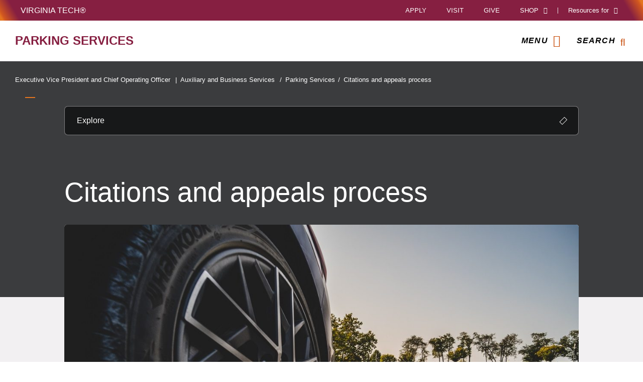

--- FILE ---
content_type: text/html;charset=utf-8
request_url: https://parking.vt.edu/citations.html
body_size: 18644
content:
<!DOCTYPE html>
<html lang="en">

<head>
    
    
    <meta http-equiv="content-type" content="text/html; charset=UTF-8"/>
    <meta name="generator" content="Ensemble: https://ensemble.cms.vt.edu/"/>
    <link rel="shortcut icon" href="//assets.cms.vt.edu/favicon/favicon.ico"/>
    
    
    <meta name="pageType" content="general-page"/>
    <meta name="created" content="2026-01-08T11:28:49Z"/>
    <meta name="pubdate" content="2026-01-08T11:28:44Z"/>
    <meta name="last-modified" content="2026-01-08T11:28:44Z"/>
    
    <meta property="og:url" content="https://parking.vt.edu/content/parking_vt_edu/en/citations.html"/>
    <meta property="og:type" content="article"/>
    <meta property="og:title" content="Citations and appeals process"/>
    <meta name="twitter:url" content="https://parking.vt.edu/content/parking_vt_edu/en/citations.html"/>
    <meta name="twitter:title" content="Citations and appeals process"/>
    <meta property="og:image" content="https://parking.vt.edu/content/parking_vt_edu/en/citations/_jcr_content/image.transform/l-medium/image.jpg"/>
    <meta property="og:image:secure_url" content="https://parking.vt.edu/content/parking_vt_edu/en/citations/_jcr_content/image.transform/l-medium/image.jpg"/>
    <meta name="twitter:card" content="summary_large_image"/>
    <meta name="twitter:image" content="https://parking.vt.edu/content/parking_vt_edu/en/citations/_jcr_content/image.transform/l-medium/image.jpg"/>
    <meta property="thumbnail" content="https://parking.vt.edu/content/parking_vt_edu/en/citations/_jcr_content/image.transform/l-medium/image.jpg"/>
<!--
<PageMap>
 <DataObject type="document">
  <Attribute name="title">Citations and appeals process</Attribute>
  <Attribute name="description"></Attribute>
  <Attribute name="keywords"></Attribute>
  <Attribute name="pageType">general-page</Attribute>
 </DataObject>
 <DataObject type="thumbnail"><Attribute name="src" value="https://parking.vt.edu/content/parking_vt_edu/en/citations/_jcr_content/image.transform/l-medium/image.jpg"></Attribute></DataObject>
</PageMap> 
-->

<meta name="viewport" content="width=device-width, initial-scale=1.0"/>
<meta http-equiv="X-UA-Compatible" content="IE=edge"/>
<meta name="format-detection" content="telephone=no"/>
<meta name="facebook-domain-verification" content="o361an7jijh586jgybynmv8u73lpyr"/>
<script src="https://www.assets.cms.vt.edu/jquery/archives/jquery-3.cms.min.js"></script>

<script src="https://www.assets.cms.vt.edu/js/popper/archives/1.16.1/popper.min.js"></script>

<script src="https://www.assets.cms.vt.edu/bootstrap/archives/4.5.latest/js/bootstrap.min.js"></script>

<script defer src="https://www.assets.cms.vt.edu/font-awesome/archives-pro/5.latest/js/all.min.js"></script>

<!-- bootstrap responsive tabs -->
<script src="https://www.assets.cms.vt.edu/bootstrap/bootstrap-responsive-tabs/js/responsive-tabs.js"></script>


    
<link rel="stylesheet" href="/etc/clientlibs/vtlibs/main.lc-hash-lc.css" type="text/css">
<script src="/etc/clientlibs/vtlibs/main.lc-hash-lc.js"></script>


<link href="/etc/designs/vt-designs/vt-one.css" rel="stylesheet" type="text/css"/>
<link type="text/css" rel="stylesheet" href="/global_assets/templates/one/css/root.min.css"/>



<!-- Google Tag Manager -->

<script>(function(w,d,s,l,i){w[l]=w[l]||[];w[l].push({'gtm.start':
new Date().getTime(),event:'gtm.js'});var f=d.getElementsByTagName(s)[0],
j=d.createElement(s),dl=l!='dataLayer'?'&l='+l:'';j.async=true;j.src=
'//www.googletagmanager.com/gtm.js?id='+i+dl;f.parentNode.insertBefore(j,f);
})(window,document,'script','dataLayer','GTM-MXXHWX8');</script>

<script>(function(w,d,s,l,i){w[l]=w[l]||[];w[l].push({'gtm.start':
      new Date().getTime(),event:'gtm.js'});var f=d.getElementsByTagName(s)[0],
      j=d.createElement(s),dl=l!='dataLayer'?'&l='+l:'';j.async=true;j.src=
      'https://www.googletagmanager.com/gtm.js?id='+i+dl;f.parentNode.insertBefore(j,f);
      })(window,document,'script','dataLayer','GTM-P6F85Q5');</script>
<!-- End Google Tag Manager -->
<title>Citations and appeals process  | Parking Services | Virginia Tech</title>

</head>

<body id="vt_theme_one" class="vt-general norightcol general-page">
    <!-- Google Tag Manager (noscript) -->

<noscript><iframe src="https://www.googletagmanager.com/ns.html?id=GTM-MXXHWX8" height="0" width="0" style="display:none;visibility:hidden"></iframe></noscript>

<noscript><iframe src="https://www.googletagmanager.com/ns.html?id=GTM-P6F85Q5" height="0" width="0" style="display:none;visibility:hidden"></iframe></noscript>
<!-- End Google Tag Manager (noscript) -->
    




<header class="header">
	<nav aria-label="Skip Links">
		<ul class="vt-skip-nav">
			<li class="vt-skip-navItem"><a class="vt-skip-navLink" href="#vt_main">Skip to main content</a></li>
			<li class="vt-skip-navItem"><a class="vt-skip-navLink" href="#vt_search_box" onclick="searchToggle();">Skip to search</a>
			</li>
		</ul>
	</nav>
	<div class="vt-wordMark">
		<a class="vt-wordMark-link" href="https://www.vt.edu"><img alt="" class="vt-wordMark-logo-image" src="https://www.assets.cms.vt.edu/images/whiteVTonTransparent.svg" focusable="false" aria-hidden="true"/><span class="vt-wordMark-text">Virginia Tech&reg;<span class="sr-only">
					home</span></span></a>
	</div>
	<div class="row vt-one-preHeader">
		<div class="vt-universal-access">
			<button onclick="accessToggle()" class="vt-access-toggle" aria-labelledby="vt_universal_access_label">
				<img alt="" src="https://www.assets.cms.vt.edu/images/accessibility_icon_white.svg" class="vt-access-toggle-icon vt-transparent-bg" focusable="false" aria-hidden="true"/>
				<span class="sr-only">Universal Access Toggle</span>
			</button>
			<div role="tooltip" id="vt_universal_access_label" class="vt-universal-access-label">Universal Access</div>
			<div role="dialog" id="vt_access_dialog" aria-labelledby="vt_access_dialog_label" aria-describedby="vt_access_dialog_label" aria-modal="true" class="vt-access-dialog-wrapper" aria-hidden="true">
				<div class="vt-access-dialog">
					<button onclick="accessToggle()" class="vt-access-dialog-close" tabindex="-1" aria-label="Close Universal Access dialog">
						<span class="far fa-times" focusable="false" aria-hidden="true"></span>
						<span class="sr-only">Close Universal Access dialog</span>
					</button>
					<span id="vt_access_dialog_label" class="vt-access-dialog-label">Universal Access Options</span>
					<ul class="vt-access-options" role="group">
						<li class="vt-access-item"><a href="https://www.vt.edu/accessibility/barrier.html" onclick="accessToggle()" class="vt-access-item-link" tabindex="-1"><img src="https://www.assets.cms.vt.edu/images/vt-accessibility_report-barrier.svg" alt="" class="vt-access-item-linkImage vt-transparent-bg" focusable="false" aria-hidden="true"/><span class="vt-access-item-linkText">Report a
									barrier</span></a>
						</li>
						<li class="vt-access-item"><a href="https://www.vt.edu/accessibility.html" onclick="accessToggle()" class="vt-access-item-link" tabindex="-1"><img src="https://www.assets.cms.vt.edu/images/vt-accessibility_accessibility-portal.svg" alt="" class="vt-access-item-linkImage vt-transparent-bg" focusable="false" aria-hidden="true"/><span class="vt-access-item-linkText">Accessibility
									portal</span></a></li>
						<li class="vt-access-item vt-access-slider">
							<button id="vt_ua_pauseallvids" onclick="pauseAllVids();" class="vt-access-item-slider" tabindex="-1" aria-pressed="false">
								<img src="https://www.assets.cms.vt.edu/images/toggle_slider_off-01.svg" alt="" class="vt-access-item-sliderImage vt-transparent-bg vt-toggle-off" focusable="false" aria-hidden="true"/>
								<img src="https://www.assets.cms.vt.edu/images/toggle_slider_on-01.svg" alt="" class="vt-access-item-sliderImage vt-transparent-bg vt-toggle-on d-none" focusable="false" aria-hidden="true"/>
								<span class="vt-access-item-slider-text">Pause all background videos</span>
								<!-- <span class="vt-access-item-slider-text vt-toggle-on d-none">Disable pause all background videos</span> -->
								<!-- <img src="https://www.assets.cms.vt.edu/images/vt-accessibility_pauseVids.svg" alt="" class="vt-access-item-linkImage vt-transparent-bg" focusable="false" aria-hidden="true" />
						<span class="vt-access-item-linkText">Pause all background videos</span> -->
							</button>
						</li>
						<li class="vt-access-item vt-access-slider">
							<button id="vt_ua_underlineLinks" onclick="linkUnderlineToggle();" class="vt-access-item-slider" tabindex="-1" aria-pressed="false">
								<img src="https://www.assets.cms.vt.edu/images/toggle_slider_off-01.svg" alt="" class="vt-access-item-sliderImage vt-transparent-bg vt-toggle-off" focusable="false" aria-hidden="true"/>
								<img src="https://www.assets.cms.vt.edu/images/toggle_slider_on-01.svg" alt="" class="vt-access-item-sliderImage vt-transparent-bg vt-toggle-on d-none" focusable="false" aria-hidden="true"/>
								<span class="vt-access-item-slider-text">Underline all links</span>
								<!-- <span class="vt-access-item-slider-text vt-toggle-on d-none">Disable underline all links</span> -->
								<!-- <img src="https://www.assets.cms.vt.edu/images/vt-accessibility_underline.svg" alt="" class="vt-access-item-linkImage vt-transparent-bg" focusable="false" aria-hidden="true" />
						<span class="vt-access-item-linkText">Turn link underline <span class="vt-underline-on">On</span><span class="vt-underline-off">Off</span></span> -->
							</button>
						</li>

					</ul>
				</div> <!-- end vt-access-dialog -->
			</div> <!-- end vt_access_dialog -->
		</div> <!-- end vt-universal-access -->

		<nav class="vt-actions-header" aria-label="Actions and Audiences">
			<div class="vt-common-wrapper" aria-label="Actions" role="group">
				<ul id="vt_common">
					<li class="vt-common-item"><a class="vt-common-link" href="https://www.vt.edu/apply.html">Apply</a>
					</li>
					<li class="vt-common-item"><a class="vt-common-link" href="https://www.vt.edu/visit.html">Visit</a>
					</li>
					<li class="vt-common-item"><a class="vt-common-link" href="https://give.vt.edu">Give</a></li>

					<li class="vt-common-item">
						<div class="vt-shop-wrapper">
							<button id="vt_header_shop_toggle" class="vt-shop-toggle" aria-haspopup="true" aria-controls="vt_header_shop_options" aria-expanded="false">
								<span class="vt-shop-toggle-text">Shop</span>
								<span class="far fa-chevron-down" aria-hidden="true" focusable="false" role="presentation"></span>
							</button>
							<ul id="vt_header_shop_options" class="vt-shop-options closed" aria-labelledby="vt_header_shop_toggle" aria-hidden="true" role="menu">
								<li class="vt-shop-item" role="presentation"><a role="menuitem" class="vt-shop-item-link" tabindex="-1" href="https://shop.hokiesports.com/va-tech-hokies/hokie-gear/t-91478717+c-2389279856+z-8-2624068228?_s=bm-vt_edu_top_nav&amp;utm_source=vt_edu&amp;utm_medium=referral"><span class="vt-shop-title">Hokie Sports Shop</span><br/><span class="vt-shop-description">Apparel, clothing, gear and
											merchandise</span></a></li>
								<li class="vt-shop-item" role="presentation"><a role="menuitem" class="vt-shop-item-link" tabindex="-1" href="https://www.bkstr.com/virginiatechstore/home?cm_mmc=EduSite-_-PullDown-_-2130"><span class="vt-shop-title">Hokie Shop</span><br/><span class="vt-shop-description">University Bookstore,
											merchandise and gifts</span></a></li>
								<li class="vt-shop-item" role="presentation"><a role="menuitem" class="vt-shop-item-link" tabindex="-1" href="https://hokiegear.com"><span class="vt-shop-title">Hokie Gear</span><br/><span class="vt-shop-description">Everything you need to know about Hokie gear</span></a></li><li class="vt-shop-item" role="presentation"><a role="menuitem" class="vt-shop-item-link" tabindex="-1" href="https://www.vt.edu/plates"><span class="vt-shop-title">Hokie
											License Plates</span><br/><span class="vt-shop-description">Part of every Virginia Tech plate purchase
											funds
											scholarships</span></a></li>
							</ul>
						</div>
					</li>


				</ul>
			</div>
			<div id="vt_header_resources_for" class="vt-resources-for-wrapper" aria-label="Audiences" role="group">
				<button id="vt_header_resources_toggle" class="vt-resources-toggle" aria-haspopup="true" aria-controls="vt_header_resources_options" aria-expanded="false">
					<span class="vt-resources-toggle-text">Resources for</span>
					<span class="far fa-chevron-down" aria-hidden="true" focusable="false" role="presentation"></span>
				</button>
				<ul id="vt_header_resources_options" class="vt-resources-options closed" aria-labelledby="vt_header_resources_toggle" aria-hidden="true" role="menu">
					<li class="vt-resources-item" role="presentation"><a role="menuitem" tabindex="-1" class="vt-resources-item-link" href="https://www.vt.edu/admissions.html">Future Students</a>
					</li>
					<li class="vt-resources-item" role="presentation"><a role="menuitem" tabindex="-1" class="vt-resources-item-link" href="https://www.vt.edu/resources/current-students.html">Current
							Students</a></li>
					<li class="vt-resources-item" role="presentation"><a role="menuitem" tabindex="-1" class="vt-resources-item-link" href="https://www.vt.edu/resources/parents-and-families.html">Parents and Families</a></li>
					<li class="vt-resources-item" role="presentation"><a role="menuitem" tabindex="-1" class="vt-resources-item-link" href="https://www.vt.edu/resources/faculty-and-staff.html">Faculty and Staff</a></li>
					<li class="vt-resources-item" role="presentation"><a role="menuitem" tabindex="-1" class="vt-resources-item-link" href="https://alumni.vt.edu">Alumni</a></li>
					<li class="vt-resources-item" role="presentation"><a role="menuitem" tabindex="-1" class="vt-resources-item-link" href="https://www.vt.edu/link.html">Industry and Partners</a>
					</li>
				</ul>
			</div>
		</nav> <!-- end vt-actions-header -->
	</div> <!-- end vt-one-preHeader -->

	<div class="row vt-one-headerRow">
		<div class="col header-col">
			<div id="vt_logo" class="vt-logo">
				<a href="/" class="vt-logo-link">

					<span class="vt-logo-text">Parking Services</span>

				</a>
			</div>

			<nav class="col" id="vt_nav" aria-label="Site Menu">
				<div class="linkWrapper">
					<button class="vt-nav-toggle" aria-controls="vt_offcanvas_nav" aria-expanded="false" onclick="javascript:navToggle();">
						<span class="vt-nav-toggleLabel">Menu</span>
						<span class="far fa-bars menu-open" aria-hidden="true" focusable="false" role="presentation"></span>
						<span class="far fa-times menu-close d-none" aria-hidden="true" focusable="false" role="presentation"></span>
					</button>
				</div>
				<div id="vt_offcanvas_nav" role="group" aria-label="Main Menu Drawer" aria-hidden="true" tabindex="-1">
					
						<ol id="vt_parent_org" class="vt-parent-org" aria-label="Parent Organization and Current Site">
							
								<li class="vt-parentOrgContainer">
									<a href="https://evpcoo.vt.edu" class="vt-parentOrgLink">
										<span class="vt-parentOrgTitle">Executive Vice President and Chief Operating Officer&nbsp;&nbsp;/</span>
										
									</a>
								</li>
							
								<li class="vt-parentOrgContainer">
									<a href="https://vpabs.vt.edu/index.html" class="vt-parentOrgLink">
										<span class="vt-parentOrgTitle">Auxiliary and Business Services&nbsp;&nbsp;/</span>
										
									</a>
								</li>
							
							<li class="vt-currentSiteTitle">
								<a class="vt-currentSiteTitle-link" href="/" tabindex="-1">Parking Services</a>
							</li>
						</ol>
					
					
					
<!-- Draws the top navigation for media-building-->



    <ul id="vt_main_nav" aria-label="Pages in Site">

  
                    <li class="nav-item has-submenu">
                      <div class="link-wrapper">
                        <a href="https://parking.vt.edu/index.html" class="" tabindex="-1">Parking Services</a>
                        <button tabindex="-1" class="fold-icon" onclick="javascript:foldAction(this);" aria-expanded="false" aria-label="Parking Services Submenu Toggle" aria-controls="parking_services_submenu">
                          <span class="far fa-times" focusable="false"></span>
                          <span class="sr-only">Parking Services Submenu Toggle</span>
                        </button>
                      </div>
                          <ul class="submenu" id="parking_services_submenu" role="group" aria-label="Parking Services Submenu">
                              <li class="nav-item"><a href="https://parking.vt.edu/index/April-16.html" tabindex="-1">Where to park for April 12-13 weekend events</a></li><li class="nav-item"><a href="https://parking.vt.edu/index/parking-move-in.html" tabindex="-1">Parking information for move-in, Aug. 15-24</a></li>
                          </ul>
                    </li>

                    
                    <li class="nav-item has-submenu">
                      <div class="link-wrapper">
                        <a href="https://parking.vt.edu/about.html" class="" tabindex="-1">About Us</a>
                        <button tabindex="-1" class="fold-icon" onclick="javascript:foldAction(this);" aria-expanded="false" aria-label="About Us Submenu Toggle" aria-controls="about_us_submenu">
                          <span class="far fa-times" focusable="false"></span>
                          <span class="sr-only">About Us Submenu Toggle</span>
                        </button>
                      </div>
                          <ul class="submenu" id="about_us_submenu" role="group" aria-label="About Us Submenu">
                              <li class="nav-item"><a href="https://parking.vt.edu/about/recognition-awards.html" tabindex="-1">Awards &amp; Recognition</a></li><li class="nav-item"><a href="https://parking.vt.edu/about/surveys.html" tabindex="-1">Surveys and Reports</a></li>
                          </ul>
                    </li>

                    
                    <li class="nav-item has-submenu">
                      <div class="link-wrapper">
                        <a href="https://parking.vt.edu/permits.html" class="" tabindex="-1">Parking Permit Options and Pricing</a>
                        <button tabindex="-1" class="fold-icon" onclick="javascript:foldAction(this);" aria-expanded="false" aria-label="Parking Permit Options and Pricing Submenu Toggle" aria-controls="parking_permit_options_and_pricing_submenu">
                          <span class="far fa-times" focusable="false"></span>
                          <span class="sr-only">Parking Permit Options and Pricing Submenu Toggle</span>
                        </button>
                      </div>
                          <ul class="submenu" id="parking_permit_options_and_pricing_submenu" role="group" aria-label="Parking Permit Options and Pricing Submenu">
                              <li class="nav-item"><a href="https://parking.vt.edu/permits/commuter-alternatives-program.html" tabindex="-1">Commuter Alternatives Program</a></li>
                          </ul>
                    </li>

                    <li class="nav-item"><div class="link-wrapper"><a href="https://parking.vt.edu/purchase-permit.html" tabindex="-1">Purchase A Parking Permit</a></div></li> 
                    <li class="nav-item has-submenu">
                      <div class="link-wrapper">
                        <a href="https://parking.vt.edu/parking.html" class="" tabindex="-1">Parking Information</a>
                        <button tabindex="-1" class="fold-icon" onclick="javascript:foldAction(this);" aria-expanded="false" aria-label="Parking Information Submenu Toggle" aria-controls="parking_information_submenu">
                          <span class="far fa-times" focusable="false"></span>
                          <span class="sr-only">Parking Information Submenu Toggle</span>
                        </button>
                      </div>
                          <ul class="submenu" id="parking_information_submenu" role="group" aria-label="Parking Information Submenu">
                              <li class="nav-item"><a href="https://parking.vt.edu/parking/parkmobile.html" tabindex="-1">ParkMobile and Virginia Tech</a></li><li class="nav-item"><a href="https://parking.vt.edu/parking/evcharging.html" tabindex="-1">EV Charging Stations at Virginia Tech</a></li>
                          </ul>
                    </li>

                    <li class="nav-item"><div class="link-wrapper"><a href="https://parking.vt.edu/citations.html" tabindex="-1">Citations and appeals process</a></div></li> <li class="nav-item"><div class="link-wrapper"><a href="https://parking.vt.edu/forms.html" tabindex="-1">Forms</a></div></li> <li class="nav-item"><div class="link-wrapper"><a href="https://parking.vt.edu/parking-guide-map.html" tabindex="-1">Parking Guide and Map</a></div></li> <li class="nav-item"><div class="link-wrapper"><a href="https://parking.vt.edu/parking-rules-and-regulations.html" tabindex="-1">2025-2026 Parking Rules and Regulations</a></div></li> <li class="nav-item"><div class="link-wrapper"><a href="https://parking.vt.edu/getaround-vt.html" tabindex="-1">Sustainable Transportation</a></div></li> <li class="nav-item"><div class="link-wrapper"><a href="https://parking.vt.edu/fleet-services.html" tabindex="-1">Fleet Services</a></div></li> 
  </ul>
    <div class="vt-common-wrapper" aria-label="Actions" role="group">
      <ul class="vt-actions-nav">
        <li class="vt-common-item"><a class="vt-common-link" href="https://vt.edu/apply.html">Apply</a></li>
        <li class="vt-common-item"><a class="vt-common-link" href="https://vt.edu/visit.html">Visit</a></li>
        <li class="vt-common-item"><a class="vt-common-link" href="https://give.vt.edu">Give</a></li>

        <li class="vt-shop-wrapper d-md-none">
          <div class="vt-nav-shop-wrapper">
            <button id="vt_nav_shop_toggle" class="vt-shop-toggle fold-icon" aria-controls="vt_nav_shop_options" aria-expanded="false">
              <span class="vt-nav-shop-title">Shop</span>
              <span class="far fa-times" focusable="false"></span>
            </button>
            <ul id="vt_nav_shop_options" class="vt-shop-options open" aria-labelledby="vt_header_shop_toggle" aria-hidden="true" role="menu">
								<li class="vt-shop-item" role="presentation"><a role="menuitem" class="vt-shop-item-link" tabindex="-1" href="https://shop.hokiesports.com/va-tech-hokies/hokie-gear/t-91478717+c-2389279856+z-8-2624068228?_s=bm-vt_edu_top_nav&amp;utm_source=vt_edu&amp;utm_medium=referral"><span class="vt-shop-title">Hokie Sports Shop</span><br><span class="vt-shop-description">Apparel, clothing, gear and
											merchandise</span></a></li>
								<li class="vt-shop-item" role="presentation"><a role="menuitem" class="vt-shop-item-link" tabindex="-1" href="https://www.bkstr.com/virginiatechstore/home?cm_mmc=EduSite-_-PullDown-_-2130"><span class="vt-shop-title">Hokie Shop</span><br><span class="vt-shop-description">University Bookstore,
											merchandise and gifts</span></a></li>
								<li class="vt-shop-item" role="presentation"><a role="menuitem" class="vt-shop-item-link" tabindex="-1" href="https://hokiegear.com"><span class="vt-shop-title">Hokie Gear</span><br><span class="vt-shop-description">Everything you need to know about Hokie gear</span></a></li><li class="vt-shop-item" role="presentation"><a role="menuitem" class="vt-shop-item-link" tabindex="-1" href="https://www.vt.edu/plates"><span class="vt-shop-title">Hokie
											License Plates</span><br><span class="vt-shop-description">Part of every Virginia Tech plate purchase
											funds
											scholarships</span></a></li>
							</ul>
          </div>
        </li>

      </ul>
    </div>
    <div class="vt-resources-for-wrapper d-md-none">
      <div class="vt-nav-resources-wrapper" aria-label="Audiences" role="group">
        <div class="vt-resources-link-wrapper">
          <button id="vt_nav_resources_toggle" class="fold-icon vt-resources-toggle" aria-controls="vt_nav_resources_options" aria-expanded="true">
            <span class="vt-nav-resources-title">Resources for</span>
            <span class="far fa-times" focusable="false"></span>
          </button>
        </div>
        <ul id="vt_nav_resources_options" class="vt-resources-options open" aria-labelledby="vt_nav_resources_toggle" role="menu">
          <li class="vt-resources-item" role="presentation"><a role="menuitem" tabindex="-1" class="vt-resources-item-link" href="https://vt.edu/admissions.html">Future Students</a></li>
          <li class="vt-resources-item" role="presentation"><a role="menuitem" tabindex="-1" class="vt-resources-item-link" href="https://vt.edu/resources/current-students.html">Current Students</a></li>
          <li class="vt-resources-item" role="presentation"><a role="menuitem" tabindex="-1" class="vt-resources-item-link" href="https://vt.edu/resources/parents-and-families.html">Parents and Families</a></li>
          <li class="vt-resources-item" role="presentation"><a role="menuitem" tabindex="-1" class="vt-resources-item-link" href="https://vt.edu/resources/faculty-and-staff.html">Faculty and Staff</a></li>
          <li class="vt-resources-item" role="presentation"><a role="menuitem" tabindex="-1" class="vt-resources-item-link" href="https://alumni.vt.edu">Alumni</a></li>
          <li class="vt-resources-item" role="presentation"><a role="menuitem" tabindex="-1" class="vt-resources-item-link" href="https://vt.edu/resources/industry-and-partners.html">Industry and Partners</a></li>
        </ul>
      </div>
    </div>


				</div>
			</nav><!-- end vt_nav -->

			<div class="col" id="vt_header_search" role="search">
				<div class="linkWrapper">
					<button class="vt-search-toggle" aria-controls="vt_search_drawer" onclick="javascript:searchToggle();" aria-label="enter search terms">
						<span class="vt-search-toggleLabel">Search</span>
						<span class="far fa-search search-open" aria-hidden="true" focusable="false" role="presentation"></span>
						<span class="far fa-times search-close d-none" aria-hidden="true" focusable="false" role="presentation"></span>
					</button>
				</div>
				<!-- GOOGLE JSON SEARCH
				** These elements are placed based on design concepts Apr 26, 2023.
				** Current designs use a two-column results page layout.
				** Form and options span the screen, everything else to a column -->
				<script src="https://www.assets.cms.vt.edu/js/x509/x509.js"></script>
				<div class="vt-search-wrapper" id="vt_search_drawer" data-searchpageid="012042020361247179657:wmrvw9b99ug" data-name="siteURL" data-value="parking.vt.edu" aria-label="Search Drawer" role="group">

					<!-- Live region -->
					<div role="status" class="vt-status-announce sr-only" id="vt_status_announce"></div>

					<form class="vt-header-search-form vt-one vt-header-search-form-tools" id="vt_header_search_form" accept-charset="utf-8">
						<label id="vtx_header_query_label" class="sr-only">Search query</label>
						<input id="vt_search_box" class="vt-header-search-q" autocomplete="off" type="text" size="10" name="q" title="search" aria-label="search" dir="ltr" spellcheck="false" aria-labelledby="vtx_header_query_label"/>
						<div class="" id="gs_st50" dir="ltr">
							<a class="" href="javascript:void(0)" title="Clear search box" role="button" style="display: none;"><span class="" id="gs_cb50" aria-hidden="true">×</span></a>
						</div>
						<button class="vt-header-search-button" id="vt_header_search_button" type="submit" name="vt-header-search-btn" title="Submit search" aria-label="Submit search">
							<span class="vt-search-submit-btn-text">search</span>
							<svg class="vt-search-submit-btn-img vt-arrow-right" data-name="Arrow right" xmlns="http://www.w3.org/2000/svg" viewBox="0 0 9.71777 9.67128" aria-hidden="true" focusable="false" role="presentation">
								<path fill="currentColor" data-name="right" d="M9.22016,5.31671a.712.712,0,0,0,.0061-1.0069l-.0061-.0061-3.895-3.839a.72054.72054,0,0,0-1.017,1.021l2.27,2.278c.186.187.124.339-.142.339H.98116a.722.722,0,0,0,0,1.443h5.454c.265,0,.329.152.142.339l-2.269,2.279a.72019.72019,0,0,0,1.017,1.02Z">
								</path>
							</svg>
							<svg class="vt-search-submit-btn-img vt-magnify" viewBox="0 0 15.474 16" aria-hidden="true" focusable="false" role="presentation" xmlns="http://www.w3.org/2000/svg">
								<path id="search-icon" fill="currentColor" d="M14.521,16a.932.932,0,0,1-.675-.289l-3.558-3.678a6.29,6.29,0,0,1-8.4-.645A6.747,6.747,0,0,1,0,6.67,6.743,6.743,0,0,1,1.89,1.954a6.3,6.3,0,0,1,9.124,0,6.889,6.889,0,0,1,.623,8.683l3.558,3.679a1.011,1.011,0,0,1,0,1.4A.928.928,0,0,1,14.521,16ZM6.451,1.971A4.444,4.444,0,0,0,3.238,3.348a4.813,4.813,0,0,0,0,6.645,4.438,4.438,0,0,0,6.426,0,4.817,4.817,0,0,0,0-6.645A4.441,4.441,0,0,0,6.451,1.971Z"/>
							</svg>
						</button>
						<div class="" title="clear results">&nbsp;</div>
						<div class="vt-header-site-search">
							<div class="vt-site-search">
								<!-- inject site search options -->
								<div class="vt-site-search-row">
									<input class="vt-site-search-option vt-option-searchThisSite" type="radio" id="vt_option_searchThisSite" name="siteSearch" value="012042020361247179657:wmrvw9b99ug" data-site-search="site:parking.vt.edu" data-search="012042020361247179657:wmrvw9b99ug" data-name="websearch" data-domain="on parking.vt.edu" checked/>
									<label class="vt-site-search-label" for="vt_option_searchThisSite">
										Search this site <span class="vt-site-search-label-text sr-only"></span>
									</label>
									<span class="vt-search-radio-button"></span>
								</div>
								<div class="vt-site-search-row">
									<input class="vt-site-search-option vt-option-searchAllSites" type="radio" id="vt_option_searchAllSites" name="siteSearch" value="012042020361247179657:wmrvw9b99ug" data-site-search="" data-search="012042020361247179657:wmrvw9b99ug" data-name="websearch" data-domain="on all sites"/>
									<label class="vt-site-search-label" for="vt_option_searchAllSites">
										Search all vt.edu sites <span class="vt-site-search-label-text sr-only"></span>
									</label>
									<span class="vt-search-radio-button"></span>
								</div>
								<div class="vt-site-search-row">
									<input class="vt-site-search-option vt-option-searchPeople" type="radio" id="vt_option_searchPeople" name="siteSearch" value="012042020361247179657:wmrvw9b99ug" data-site-search="" data-search="peoplesearch" data-search-peoplesearch="true" data-name="peoplesearch" data-domain="on all sites"/>
									<label class="vt-site-search-label" for="vt_option_searchPeople">
										People search <span class="vt-site-search-label-text sr-only"></span>
									</label>
									<span class="vt-search-radio-button"></span>
								</div>
							</div>
							<div class="vt-frequent">
								<span class="vt-frequent-label">Frequent Searches:</span>
								<div class="vt-frequent-links"></div>
							</div>
						</div><!-- end vt-header-site-search -->

					</form> <!-- end vt_header_search_form -->

					<div class="vt-header-search-wrapper">
					
						<!-- REFINEMENTS MENU  -->
						<div class="vt-header-refinement-wrapper vt-tabs" id="vt_refinements_menu" hidden>
							<div class="vt-refinement-menu vt-tablist" data-refinement="websearch" data-current-page="1" role="tablist"><!-- inject menu html --></div>
						</div>

						<!-- SEARCH RESULTS -->
						<div class="vt-results-wrapper">
							<div class="vt-results active" id="vt_results">

								<!-- Web search -->
								<div class="vt-websearch vt-results-display active" id="vt_websearch" role="tabpanel" tabindex="-1" aria-labelledby="vt_refine_menu_websearch" data-name="websearch">
									<div class="vt-websearch-label-sort-wrapper vt-search-label-sort-wrapper">
										
										<div class="vt-websearch-label vt-search-results-label" id="vt_websearch_label" tabindex="-1"> 
											<span class="vt-search-result-label-text" role="heading" aria-level="2"> 
												<span class="vt-search-result-label-text-name">Web</span> results for <span class="vt-search-result-query"></span>
												<span class="vt-search-domain-text"></span>
											</span> 
											<span class="vt-search-result-time">
												<span class="vt-search-result-time-page-text"></span>
											</span> 
										</div>
										<!-- inject sort menu -->
										<div class="vt-websearch-sort vt-search-results-sort">
											<select id="websearch_sort" data-name="websearch" data-label="" data-reset="false" aria-label="Sort websearch results" class="vt-sort-results" name="sort">
												<option class="sort-relevance" data-name="relevance" aria-label="sort results by relevance" value="relevance" selected="true">Sort by relevance</option>
												<option class="sort-date" aria-label="sort results by date, newest items first" value="date" data-name="date"> Sort by date</option>
											</select>
										</div>
									</div>
									<ol class="vt-promotion-results vt-results-promotion" data-name="promotion" id="vt_search_promotions"><!-- inject promotion list --></ol>
									<ol class="vt-websearch-results vt-results-list vt-results-websearch" id="vt_refinement_websearch" data-name="websearch"><!-- inject list items --></ol>

									<!-- inject pagination -->
									<div id="vt_websearch_pagination" class="vt-pagination-row vt-websearch-pagination" data-current-page="1">
										<div class="vt-pagination-prev">
											<a class="vt-pagination-link previous">
												<!--insert previous icon -->
												<span class="vt-pagination-text-wrapper"><svg class="svg-inline--fa fa-caret-left fa-w-6" focusable="false" aria-hidden="true" data-prefix="fa" data-icon="caret-left" role="img" xmlns="http://www.w3.org/2000/svg" viewBox="0 0 192 512" data-fa-i2svg=""><path fill="currentColor" d="M192 127.338v257.324c0 17.818-21.543 26.741-34.142 14.142L29.196 270.142c-7.81-7.81-7.81-20.474 0-28.284l128.662-128.662c12.599-12.6 34.142-3.676 34.142 14.142z"></path></svg></span>
											</a>
										</div>
										<div class="vt-pagination-current">
											<ol class="vt-pagination-list vt-pagination-pages">
												<!--insert pagination list items -->
											</ol>
										</div>
										<div class="vt-pagination-label"></div>
										<div class="vt-pagination-next">
											<a class="vt-pagination-link next">
												<!--insert previous icon -->
												<span class="vt-pagination-text-wrapper"><svg class="svg-inline--fa fa-caret-right fa-w-6" focusable="false" aria-hidden="true" data-prefix="fa" data-icon="caret-right" role="img" xmlns="http://www.w3.org/2000/svg" viewBox="0 0 192 512" data-fa-i2svg=""><path fill="currentColor" d="M0 384.662V127.338c0-17.818 21.543-26.741 34.142-14.142l128.662 128.662c7.81 7.81 7.81 20.474 0 28.284L34.142 398.804C21.543 411.404 0 402.48 0 384.662z"></path></svg></span>
											</a>
										</div>
									</div>

									<div class="vt-results-zero"><!-- inject zero results content --></div>
								</div> <!-- end vt-websearch -->

								<!-- News search -->
								<div class="vt-newssearch vt-results-display" id="vt_newssearch" role="tabpanel" tabindex="-1" aria-labelledby="vt_refine_menu_newssearch" data-name="newssearch">
									<div class="vt-newssearch-label-sort-wrapper vt-search-label-sort-wrapper">
										
										<div class="vt-newssearch-label vt-search-results-label" id="vt_newssearch_label" tabindex="-1"> 
											<span class="vt-search-result-label-text" role="heading" aria-level="2"> 
												<span class="vt-search-result-label-text-name">News</span> results for <span class="vt-search-result-query"></span>
												<span class="vt-search-domain-text"></span>
											</span> 
											<span class="vt-search-result-time">
												<span class="vt-search-result-time-page-text"></span>
											</span> 
										</div>
										<!-- inject sort menu -->
										<div class="vt-newssearch-sort vt-search-results-sort">
											<select id="newssearch_sort" data-name="newssearch" data-label="" data-reset="false" aria-label="Sort newssearch results" class="vt-sort-results" name="sort">
												<option class="sort-relevance" data-name="relevance" aria-label="sort results by relevance" value="relevance" selected="true">Sort by relevance</option>
												<option class="sort-date" aria-label="sort results by date, newest items first" value="date" data-name="date"> Sort by date</option>
											</select>
										</div>
									</div>
									<div class="vt-newssearch-options-wrapper vt-search-options-wrapper">
										<button title="Display search filters" class="vt-search-options-toggle" id="vt_header_search_options_toggle" aria-controls="vt_search_options" aria-expanded="false" aria-label="Display search filters">
											<span class="vt-search-flexRow">
												<span class="vt-search-options-toggle-text">Filter search</span>
												<svg class="vt-chevron-down" data-name="Chevron down" xmlns="http://www.w3.org/2000/svg" viewBox="0 0 9.71777 9.67128" aria-hidden="true" focusable="false" role="presentation">
													<defs><style>.b389679c-bad9-44b7-8303-665286dfb9b7 { fill: black; }</style></defs>
													<path id="ef4d9461-afc3-4685-9b1d-1ef8ba5aa693" data-name="arrow-down" class="b389679c-bad9-44b7-8303-665286dfb9b7" d="M4.86984,7.33356l-3.904-3.957a.377.377,0,0,1,0-.529l.4-.4A.365.365,0,0,1,1.882,2.44172l.00584.00584,2.982,3.02,2.96-3a.366.366,0,0,1,.51758-.00442l.00442.00442.4.4a.378.378,0,0,1,0,.53Z"></path>
												</svg>
											</span>
										</button>
										<form class="vt-search-options vt-header-search-options" id="vt_search_options" name="Search options" focusable="false" tabindex="-1" data-reset="false">
											<div class="vt-search-options-flex">
												<fieldset class="vt-search-options-fieldset">
													<legend class="vt-search-options-legend">Categories</legend>
													<div class="vt-search-options-checkbox">
														<input data-name="Academics" class="vt-search-options-input" type="checkbox" id="category_academics" name="categories" value="Academics" tabindex="-1"/>
														<label class="vt-search-options-label" for="category_academics">Academics</label>
														<span class="vt-search-options-span"></span>
													</div>
													<div class="vt-search-options-checkbox">
														<input data-name="Campus Experience" class="vt-search-options-input" type="checkbox" id="category_campus_experience" name="categories" value="Campus*Experience" tabindex="-1"/>
														<label class="vt-search-options-label" for="category_campus_experience">Campus Experience</label>
														<span class="vt-search-options-span"></span>
													</div>
													<div class="vt-search-options-checkbox">
														<input data-name="Culture" class="vt-search-options-input" type="checkbox" id="category_culture" name="categories" value="Culture" tabindex="-1"/>
														<label class="vt-search-options-label" for="category_culture">Culture</label>
														<span class="vt-search-options-span"></span>
													</div>
													<div class="vt-search-options-checkbox">
														<input data-name="Impact" class="vt-search-options-input" type="checkbox" id="category_impact" name="categories" value="Impact" tabindex="-1"/>
														<label class="vt-search-options-label" for="category_impact">Impact</label>
														<span class="vt-search-options-span"></span>
													</div>
													<div class="vt-search-options-checkbox">
														<input data-name="Research" class="vt-search-options-input" type="checkbox" id="category_research" name="categories" value="Research" tabindex="-1"/>
														<label class="vt-search-options-label" for="category_research">Research</label>
														<span class="vt-search-options-span"></span>
													</div>
												</fieldset>
												<fieldset class="vt-search-options-fieldset">
													<legend class="vt-search-options-legend">Story type</legend>
													<div class="vt-search-options-checkbox">
														<input data-name="Feature" class="vt-search-options-input" type="checkbox" id="storytype_feature" name="type" value="feature" tabindex="-1" data-filter="more:p:document-pagetype:article-page more:p:document-keywords:Feature"/>
														<label class="vt-search-options-label" for="storytype_feature">Feature</label>
														<span class="vt-search-options-span"></span>
													</div>
													<div class="vt-search-options-checkbox">
														<input data-name="Notice" class="vt-search-options-input" type="checkbox" id="storytype_notice" name="type" value="notice" tabindex="-1" data-filter="more:p:document-pagetype:article-page,general-page inurl:/notices/"/>
														<label class="vt-search-options-label" for="storytype_notice">Notice</label>
														<span class="vt-search-options-span"></span>
													</div>
													<div class="vt-search-options-checkbox">
														<input data-name="Article Story" class="vt-search-options-input" type="checkbox" id="storytype_story" name="type" value="article-page" tabindex="-1" data-filter="more:p:document-pagetype:article-page"/>
														<label class="vt-search-options-label" for="storytype_story">Story</label>
														<span class="vt-search-options-span"></span>
													</div>
													<div class="vt-search-options-checkbox"><input data-name="Video" class="vt-search-options-input" type="checkbox" id="storytype_video" name="type" value="video-page" tabindex="-1" data-filter="more:p:document-pagetype:video-page"/>
														<label class="vt-search-options-label" for="storytype_video">Video</label>
														<span class="vt-search-options-span"></span>
													</div>
												</fieldset>
												<div class="vt-search-options-submit-row">
													<button title="Apply filters" class="vt-search-options-submit" role="button" tabindex="-1" focusable="false" aria-hidden="true" aria-label="Apply filters">Apply filters</button>
													<button title="Clear filters" class="vt-search-options-clear" role="button" tabindex="-1" type="reset" focusable="false" aria-hidden="true" aria-label="Clear filters">Clear filters</button>
												</div>
											</div>
										</form>
									</div>
									<ol class="vt-newssearch-results vt-results-list vt-results-newssearch" id="vt_refinement_newssearch" data-name="newssearch"><!-- inject list items --></ol>
									
									<!-- inject pagination -->
									<div id="vt_newssearch_pagination" class="vt-pagination-row vt-newssearch-pagination" data-current-page="1">
										<div class="vt-pagination-prev">
											<a class="vt-pagination-link previous">
												<!--insert previous icon -->
												<span class="vt-pagination-text-wrapper"><svg class="svg-inline--fa fa-caret-left fa-w-6" focusable="false" aria-hidden="true" data-prefix="fa" data-icon="caret-left" role="img" xmlns="http://www.w3.org/2000/svg" viewBox="0 0 192 512" data-fa-i2svg=""><path fill="currentColor" d="M192 127.338v257.324c0 17.818-21.543 26.741-34.142 14.142L29.196 270.142c-7.81-7.81-7.81-20.474 0-28.284l128.662-128.662c12.599-12.6 34.142-3.676 34.142 14.142z"></path></svg></span>
											</a>
										</div>
										<div class="vt-pagination-current">
											<ol class="vt-pagination-list vt-pagination-pages">
												<!--insert pagination list items -->
											</ol>
										</div>
										<div class="vt-pagination-label"></div>
										<div class="vt-pagination-next">
											<a class="vt-pagination-link next">
												<!--insert previous icon -->
												<span class="vt-pagination-text-wrapper"><svg class="svg-inline--fa fa-caret-right fa-w-6" focusable="false" aria-hidden="true" data-prefix="fa" data-icon="caret-right" role="img" xmlns="http://www.w3.org/2000/svg" viewBox="0 0 192 512" data-fa-i2svg=""><path fill="currentColor" d="M0 384.662V127.338c0-17.818 21.543-26.741 34.142-14.142l128.662 128.662c7.81 7.81 7.81 20.474 0 28.284L34.142 398.804C21.543 411.404 0 402.48 0 384.662z"></path></svg></span>
											</a>
										</div>
									</div>
	
									<div class="vt-results-zero"><!-- inject zero results content --></div>
								</div> <!-- end vt-newssearch -->

								<!-- Video search -->
								<div class="vt-videosearch vt-results-display" id="vt_videosearch" role="tabpanel" tabindex="-1" aria-labelledby="vt_refine_menu_videosearch" data-name="videosearch">
									<div class="vt-videosearch-label-sort-wrapper vt-search-label-sort-wrapper">
										
										<div class="vt-videosearch-label vt-search-results-label" id="vt_videosearch_label" tabindex="-1"> 
											<span class="vt-search-result-label-text" role="heading" aria-level="2">
												<span class="vt-search-result-label-text-name">Video</span> results for <span class="vt-search-result-query"></span>
												<span class="vt-search-domain-text"></span>
											</span> 
											<span class="vt-search-result-time">
												<span class="vt-search-result-time-page-text"></span>
											</span> 
										</div>
										<!-- inject sort menu -->
										<div class="vt-videosearch-sort vt-search-results-sort">
											<select id="videosearch_sort" data-name="videosearch" data-label="" data-reset="false" aria-label="Sort videosearch results" class="vt-sort-results" name="sort">
												<option class="sort-relevance" data-name="relevance" aria-label="sort results by relevance" value="relevance" selected="true">Sort by relevance</option>
												<option class="sort-date" aria-label="sort results by date, newest items first" value="date" data-name="date"> Sort by date</option>
											</select>
										</div>
									</div>
									<ol class="vt-videosearch-results vt-results-list vt-results-videosearch" id="vt_refinement_videosearch" data-name="videosearch"><!-- inject list items --></ol>
									
									<!-- inject pagination -->
									<div id="vt_videosearch_pagination" class="vt-pagination-row vt-videosearch-pagination" data-current-page="1">
										<div class="vt-pagination-prev">
											<a class="vt-pagination-link previous">
												<!--insert previous icon -->
												<span class="vt-pagination-text-wrapper"><svg class="svg-inline--fa fa-caret-left fa-w-6" focusable="false" aria-hidden="true" data-prefix="fa" data-icon="caret-left" role="img" xmlns="http://www.w3.org/2000/svg" viewBox="0 0 192 512" data-fa-i2svg=""><path fill="currentColor" d="M192 127.338v257.324c0 17.818-21.543 26.741-34.142 14.142L29.196 270.142c-7.81-7.81-7.81-20.474 0-28.284l128.662-128.662c12.599-12.6 34.142-3.676 34.142 14.142z"></path></svg></span>
											</a>
										</div>
										<div class="vt-pagination-current">
											<ol class="vt-pagination-list vt-pagination-pages">
												<!--insert pagination list items -->
											</ol>
										</div>
										<div class="vt-pagination-label"></div>
										<div class="vt-pagination-next">
											<a class="vt-pagination-link next">
												<!--insert previous icon -->
												<span class="vt-pagination-text-wrapper"><svg class="svg-inline--fa fa-caret-right fa-w-6" focusable="false" aria-hidden="true" data-prefix="fa" data-icon="caret-right" role="img" xmlns="http://www.w3.org/2000/svg" viewBox="0 0 192 512" data-fa-i2svg=""><path fill="currentColor" d="M0 384.662V127.338c0-17.818 21.543-26.741 34.142-14.142l128.662 128.662c7.81 7.81 7.81 20.474 0 28.284L34.142 398.804C21.543 411.404 0 402.48 0 384.662z"></path></svg></span>
											</a>
										</div>
									</div>

									<div class="vt-results-zero"><!-- inject zero results content --></div>
								</div> <!-- end vt-videosearch -->

								<!-- People search -->
								<div class="vt-peoplesearch vt-results-display" id="vt_peoplesearch" role="tabpanel" tabindex="-1" aria-labelledby="vt_refine_menu_peoplesearch" data-name="peoplesearch">
									<div class="vt-peoplesearch-label-sort-wrapper vt-search-label-sort-wrapper">
										
										<div class="vt-peoplesearch-label vt-search-results-label" id="vt_peoplesearch_label" tabindex="-1"> 
											<span class="vt-search-result-label-text" role="heading" aria-level="2">
												<span class="vt-search-result-label-text-name">People</span> results for <span class="vt-search-result-query"></span>
												<span class="vt-search-domain-text"></span>
											</span> 
											<span class="vt-search-result-time">
												<span class="vt-search-result-time-page-text"></span>
											</span> 
										</div>
										<!-- No sort menu for people search -->
									</div>
									<ol class="vt-peoplesearch-results vt-results-list vt-results-peoplesearch" id="vt_refinement_peoplesearch" data-name="peoplesearch"><!-- inject list items --></ol>
									
									<!-- inject pagination -->
									<div id="vt_peoplesearch_pagination" class="vt-pagination-row vt-peoplesearch-pagination" data-current-page="1">
										<div class="vt-pagination-prev">
											<a class="vt-pagination-link previous">
												<!--insert previous icon -->
												<span class="vt-pagination-text-wrapper"><svg class="svg-inline--fa fa-caret-left fa-w-6" focusable="false" aria-hidden="true" data-prefix="fa" data-icon="caret-left" role="img" xmlns="http://www.w3.org/2000/svg" viewBox="0 0 192 512" data-fa-i2svg=""><path fill="currentColor" d="M192 127.338v257.324c0 17.818-21.543 26.741-34.142 14.142L29.196 270.142c-7.81-7.81-7.81-20.474 0-28.284l128.662-128.662c12.599-12.6 34.142-3.676 34.142 14.142z"></path></svg></span>
											</a>
										</div>
										<div class="vt-pagination-current">
											<ol class="vt-pagination-list vt-pagination-pages">
												<!--insert pagination list items -->
											</ol>
										</div>
										<div class="vt-pagination-label"></div>
										<div class="vt-pagination-next">
											<a class="vt-pagination-link next">
												<!--insert previous icon -->
												<span class="vt-pagination-text-wrapper"><svg class="svg-inline--fa fa-caret-right fa-w-6" focusable="false" aria-hidden="true" data-prefix="fa" data-icon="caret-right" role="img" xmlns="http://www.w3.org/2000/svg" viewBox="0 0 192 512" data-fa-i2svg=""><path fill="currentColor" d="M0 384.662V127.338c0-17.818 21.543-26.741 34.142-14.142l128.662 128.662c7.81 7.81 7.81 20.474 0 28.284L34.142 398.804C21.543 411.404 0 402.48 0 384.662z"></path></svg></span>
											</a>
										</div>
									</div>

									<div class="vt-results-zero"><!-- inject zero results content --></div>
								</div> <!-- end vt-peoplesearch -->

							</div> <!-- end vt-results -->

							<!-- WIDGETS -->
							<aside class="vt-widget-wrapper active" id="vt_widget_results">

								<div name="peoplesearch" class="vt-widget-peoplesearch vt-results-widget active" id="vt_widget_peoplesearch">
									<h2 class="vt-widget-heading">People Results</h2>
									<div class="vt-widget-content">
										<ol class="vt-peoplesearch-results vt-results-list vt-results-peoplesearch" id="vt_peoplesearch_widget"><!-- inject list items --></ol>
										<div class="vt-see-more">
											<a class="vt-see-more-link" href="#vt_peoplesearch" data-name="peoplesearch" title="See more people results" alt="See more people search results" aria-labelledby="vt_peoplesearch_label">See more</a>
										</div>
										<div class="vt-results-zero"><!-- inject zero results content --></div>
									</div>
								</div> <!-- end vt-widget-people -->

								<div name="newssearch" class="vt-widget-newssearch vt-results-widget active" id="vt_widget_newssearch">
									<h2 class="vt-widget-heading">VT News Results</h2>
									<div class="vt-widget-content">
										<ol class="vt-newssearch-results vt-results-list vt-results-news" id="vt_newssearch_widget"><!-- inject list items --></ol>
										<div class="vt-see-more">
											<a class="vt-see-more-link" href="#vt_newssearch" data-name="newssearch" title="See more news results" alt="See more VT News search results" aria-labelledby="vt_newssearch_label">See more</a>
										</div>
										<div class="vt-results-zero"><!-- inject zero results content --></div>
									</div>
								</div> <!-- end vt-widget-news -->

							</aside> <!-- end vt-widget-wrapper -->

						</div> <!-- end vt-results-wrapper -->
					</div> <!-- vt-header-search-wrapper -->

					<!-- INITIAL DISPLAY (BLANK) -->
					<div class="vt-header-search-blank active" id="vt_header_search_blank">
						<div class="vt-static-search-content">

							<div class="static-search-wrapper"></div>

						</div>
					</div> <!-- end vt-header-search-blank -->

				</div> <!-- end vt-search-wrapper -->

			</div> <!-- end vt_header_search -->
		</div>
	</div> <!-- end vt-one-headerRow -->

</header> <!-- end header -->




<nav aria-label="Page Context" class="vt-page-path row">
	<div class="gateway">
<ol id="vt_navtrail" class="long_title vt-breadcrumbs">

    <li class="vt-breadcrumbs-item vt-breadcrumbs-parentorg">
		<a class="vt-breadcrumbs-link" href="https://evpcoo.vt.edu" title="Executive Vice President and Chief Operating Officer" tabindex="-1">
            Executive Vice President and Chief Operating Officer
            
                <span class="breadcrumb-slash" aria-hidden="true"> | </span>
            
        </a>
    </li>
    
    <li class="vt-breadcrumbs-item vt-breadcrumbs-parentorg">
		<a class="vt-breadcrumbs-link" href="https://vpabs.vt.edu/index.html" title="Vice President for Auxiliary and Business Services" tabindex="-1">
            Auxiliary and Business Services
            
                <span class="breadcrumb-slash" aria-hidden="true"> / </span>
            
        </a>
    </li>
    
        <li class="vt-breadcrumbs-item"><a class="vt-breadcrumbs-link" href="https://parking.vt.edu/" tabindex="-1">Parking Services<span class="breadcrumb-slash" aria-hidden="true"> / </span></a></li>
        <li class="vt-breadcrumbs-item"><a class="vt-breadcrumbs-link" href="https://parking.vt.edu/citations.html" tabindex="-1">Citations and appeals process<span class="breadcrumb-slash" aria-hidden="true"> / </span></a></li></ol>
</div>
	<div aria-label="Current section of site" class="vt-subnav" id="vt_subnav">
    <div>
        <div class="vt-subnav-droplist-active">
            <button class="vt-subnav-droplist-control" id="vt_subnav_control" aria-label="Explore this section" aria-controls="vt_sub_pages" aria-expanded="false">
                <span id="vt_current_page" class="vt-subnav-page-title">Explore</span>
                <span class="vt-subnav-symbol-height-adjuster">
                    <span class="vt-subnav-symbol-container">
                        <span class="far fa-times vt-subnav-droplist-toggle-symbol" focusable="false"></span>
                    </span>
                </span>
            </button>
        </div>
        



<ul class="vt-subnav-droplist" aria-labelledby="vt_subnav_control" id="vt_sub_pages" role="group">

            
            <li class="vt-subnav-droplist-item " >
                        <a href="https://parking.vt.edu/about.html">
                            
                            About Us
                        </a>
                        
                        

                    </li>
            <li class="vt-subnav-droplist-item " >
                        <a href="https://parking.vt.edu/permits.html">
                            
                            Parking Permit Options and Pricing
                        </a>
                        
                        

                    </li>
            <li class="vt-subnav-droplist-item " >
                        <a href="https://parking.vt.edu/purchase-permit.html">
                            
                            Purchase A Parking Permit
                        </a>
                        
                        

                    </li>
            <li class="vt-subnav-droplist-item " >
                        <a href="https://parking.vt.edu/parking.html">
                            
                            Parking Information
                        </a>
                        
                        

                    </li>
            <li class="vt-subnav-droplist-item active" >
                        <a class="vt_active" href="https://parking.vt.edu/citations.html">
                            
                                    <span class="sr-only">Current page: </span>
                            
                            Citations and appeals process
                        </a>
                        
                        
                            <ul class="vt-subnav-children">
                        
                        
                        
                            </ul>
                        

                    </li>
            <li class="vt-subnav-droplist-item " >
                        <a href="https://parking.vt.edu/forms.html">
                            
                            Forms
                        </a>
                        
                        

                    </li>
            <li class="vt-subnav-droplist-item " >
                        <a href="https://parking.vt.edu/parking-guide-map.html">
                            
                            Parking Guide and Map
                        </a>
                        
                        

                    </li>
            <li class="vt-subnav-droplist-item " >
                        <a href="https://parking.vt.edu/parking-rules-and-regulations.html">
                            
                            2025-2026 Parking Rules and Regulations
                        </a>
                        
                        

                    </li>
            <li class="vt-subnav-droplist-item " >
                        <a href="https://parking.vt.edu/alternative-backup.html">
                            
                            alternative-backup
                        </a>
                        
                        

                    </li>
            
            
            
            
            <li class="vt-subnav-droplist-item " >
                        <a href="https://parking.vt.edu/getaround-vt.html">
                            
                            Sustainable Transportation
                        </a>
                        
                        

                    </li>
            
            
            <li class="vt-subnav-droplist-item " >
                        <a href="https://parking.vt.edu/fleet-services.html">
                            
                            Fleet Services
                        </a>
                        
                        

                    </li></ul>

    </div>
</div>

</nav>


    
    <main id="vt_main" class="container-fluid">

        <div class="general-content">
              <div class="vt-page-info row">
                <h1 class="vt-page-title">Citations and appeals process</h1>
                
              </div>
              <div id="vt_one_content_area" class="vt-one-content-area">

                <div class="vt-articleImage"> 
<div class="vt-image vt_large_img vt_adaptive_img caption " id="article-image_619854194">
<figure>
  <picture>   
     <img srcset="/content/parking_vt_edu/en/citations/jcr:content/article-image.transform/xl-medium/image.jpg 1800w,
				  /content/parking_vt_edu/en/citations/jcr:content/article-image.transform/l-medium/image.jpg 1024w,
                  /content/parking_vt_edu/en/citations/jcr:content/article-image.transform/m-medium/image.jpg 720w,
                  /content/parking_vt_edu/en/citations/jcr:content/article-image.transform/s-medium/image.jpg 480w" sizes="90vw" src="/content/parking_vt_edu/en/citations/_jcr_content/article-image.transform/m-medium/image.jpg" alt="Car wheel within parking space outline"/>
      
  </picture>
</figure>
</div>
</div>

                <div id="vt_no_rb">
                  <div class="row">
                    <div id="vt_body_col" class="vt-body-col col">
                        <div class="general-body">
                          <div class="vt-bodycol-content"><div class="vtcontainer parbase section">
<div class="vt-vtcontainer " id="vtcontainer_1809085648_-1398202367" data-emptytext="Container">



   
    <div class="vt-vtcontainer-content"><div class="vtmulticolumn parbase section">
<div class="vt-multicolumn " id="vtmulticolumn_2063550435">
<div class="row">
    <div class="col-md-6 col-sm-6"><div class="vt-col vt-col-1">
</div></div>
    <div class="col-md-6 col-sm-6"><div class="vt-col vt-col-2"><div class="text parbase section">
<div class="vt-text  " id="text_507462189" data-emptytext="Text"><p>Para clientes de habla hispana, <a href="https://parking.vt.edu/citations/multas.html">haga clic aquí para la versión en español</a></p>
</div></div>

</div></div>
    
    
    
</div>
</div></div>
<div class="text parbase section">
<div class="vt-text  " id="text_-1032267429" data-emptytext="Text"><p>All citations need to be paid or appealed within 10 calendar days. Failure to pay the citation and formally appeal negates any right to further address the citation. Paying a ticket is not an admission of guilt. If after review the ticket is overturned, a refund will be mailed to the appellant. The list below is effective July 1, 2019.</p>
</div></div>

</div>

</div></div>
<div class="vtcontainer parbase section">
<div class="vt-vtcontainer " id="vtcontainer_512265095_-1823052627" data-emptytext="Container">



   
    <div class="vt-vtcontainer-content"><div class="vtcontainer parbase section">
<div class="vt-vtcontainer " id="vtcontainer_copy_-1985717069" data-emptytext="Container">



   
    <div class="vt-vtcontainer-content"><div class="text parbase section">
<div class="vt-text  border-heading" id="text_copy_1096722699" data-emptytext="Text"><h3><strong>How to Submit an Appeal</strong></h3>
<p>All citations need to be paid or appealed within 10 calendar days. Failure to pay the citation and formally appeal negates any right to further address the citation. Paying a ticket is not an admission of guilt. If after the ticket is overturned, a refund will be mailed to the appellant, or applied back to credit card.</p>
<p>The citation can be appealed within 10 days of its issue date at Parking Services or <a title="Opens new website to Virginia Tech citation appeals portal" href="https://virginiatech.t2hosted.com/Account/Citations">online</a>.</p>
<p>Appeals can also be mailed to:</p>
<p>Parking Services (0540)<br />
505 Beamer Way<br />
Blacksburg, VA 24061–0540</p>
<p>Ensure the address and phone numbers included on the appeal are complete, accurate, and legible.</p>
<p>Our Ticket Adjudication Office does offer walk-in's during the following hours to discuss your citation: Monday, Wednesday, &amp; Friday, 8am–10am; Tuesday &amp; Thursday, 1pm–3pm (Please note that all appeals must be in writing) </p>
<h3><strong>The Appeals Process</strong><br />
</h3>
<p>The Parking Services' appeals hearing officer reviews all written appeals involving non-moving traffic violations. This is the first appeal.</p>
<p>Citations received for parking in fire lanes, on yellow lines or curbs, in roadways, handicap areas, handicap access areas, bus lanes, air intake lanes, or metered spaces will not be viewed favorably in the appeals process except in genuine emergency situations as determined by the Appeals Hearing Officer. The issue of an appeal is whether the cited rule was violated. It is no defense to “not mean” to violate a rule, to “see others” violate it, to “not realize” it was violated, or to have “violated it in the past without penalty.”     <br />
</p>
<h3><strong>Second Appeals</strong><br />
</h3>
<p>Individuals, who disagree with the decision made on an appeal, may request that the Parking Appeals Hearing Committee review the decision.</p>
<p>The citation must be paid, and the second appeal must be requested through Parking Services within 10 business days of the postmark date on the first appeal.<br />
</p>
<p>The permit holder should submit the appeal when a ticket is issued.<br />
</p>
<p>Parking Services will schedule a hearing time on the next available date that the Parking Appeals Hearing Committee is to meet. Individuals will be scheduled within a 30-minute block (i.e., 3:00, 3:30, 4:00, or 4:30) and will present their case on a first-come first-served basis within that 30-minute time period.<br />
</p>
<p>Individuals may appear in person before the committee or may have a written statement (usually the first appeal) read by the committee during the appeals hearing session. Witnesses, parents, spouses, family members, or attorneys may not be brought to the hearing.</p>
<p>The committee will greet the individual as they enter the courtroom. Parking Services will provide a packet containing information and history of the case to each Parking Appeals Hearing Committee member. This may include the original citation, original appeal, signage notebook, permit notebook, maps, etc. Individuals will have approximately three minutes to state their case. The chair will monitor the time and answer any questions or direct them to a Parking Services representative. Parking Appeals Hearing Committee members may ask the individual questions as well.</p>
<p>After both sides have answered all questions, the individual will be asked to leave the room. The committee will discuss the case and will vote to reduce, uphold, or dismiss the citation. Individuals will be notified by mail in about a week of the Parking Appeals Hearing Committee ruling, and if warranted, issue a refund for reduced or dismissed citations.<br />
</p>
<p>This hearing is the final step in the appeal process, and decisions of the Parking Appeals Hearing Committee are final.<br />
</p>
<h3><strong>No-Shows</strong><br />
</h3>
<p>Individuals who are unable to show up during the assigned 30-minute block have two business days to notify Parking Services of their intent to continue with the appeal.</p>
<p>A second written appeal must be submitted within three business days (total maximum time to submit a second written appeal is five business days). This second written appeal will be decided by the Parking Appeals Hearing Committee at the next hearing. No-shows will not be scheduled for a second hearing date to present their case.<br />
</p>
<p>After two business days pass from the scheduled hearing date, the citation is automatically upheld and the appeal is dismissed.<br />
</p>
<p>Individuals who fail to show up for the last Parking Appeals Hearing Committee meeting of the semester (either fall or spring), but submit a second written appeal, will have their case decided by the Parking Appeals Hearing Committee via an email vote in order to complete the case before the end of the semester.<br />
</p>
</div></div>

</div>

</div></div>

</div>

</div></div>
<div class="rawhtml parbase section">

<div id="rawhtml_-672341909" class="vt-rawhtml ">

  
  <h2>Citation Fines</h2>
  <div class="table-container">
    <table>
      <thead>
        <tr>
          <th>Violation</th>
          <th>Fine</th>
        </tr>
      </thead>
      <tbody>
        <tr><td>Parked at an Air Intake</td><td>$75.00</td></tr>
        <tr><td>Boot Damage Fee</td><td>$325.00</td></tr>
        <tr><td>Boot Fee</td><td>$50.00</td></tr>
        <tr><td>Bicycle</td><td>$35.00</td></tr>
        <tr><td>Parked in a Bus Lane</td><td>$80.00</td></tr>
        <tr><td>Parked in a Fire Lane</td><td>$80.00</td></tr>
        <tr><td>Parked in Hashmarks</td><td>$45.00</td></tr>
        <tr><td>Parked in an ADA Zone</td><td>$300.00</td></tr>
        <tr><td>Parked in a Loading Dock</td><td>$75.00</td></tr>
        <tr><td>Expired Meter</td><td>$40.00</td></tr>
        <tr><td>Moped Impound</td><td>$100.00</td></tr>
        <tr><td>Neg Invoiced Exit</td><td>$8.00</td></tr>
        <tr><td>No Parking Zone</td><td>$45.00</td></tr>
        <tr><td>No Overnight Parking</td><td>$45.00</td></tr>
        <tr><td>Overtime Parking</td><td>$45.00</td></tr>
        <tr><td>Parked in a Roadway</td><td>$65.00</td></tr>
        <tr><td>Parked in a Service Drive</td><td>$45.00</td></tr>
        <tr><td>Parked in a Service Vehicle Spot</td><td>$45.00</td></tr>
        <tr><td>Reserved Space</td><td>$75.00</td></tr>
        <tr><td>Tow Relocation</td><td>$125.00</td></tr>
        <tr><td>Parked on the Turf</td><td>$80.00</td></tr>
        <tr><td>Unauthorized Area</td><td>$45.00</td></tr>
        <tr><td>Unauthorized Event Public</td><td>$45.00 + event permit cost </td></tr>
        <tr><td>Unauthorized Event RV</td><td>$45.00 + event permit cost </td></tr>
 <tr><td>Unauthorized RV</td><td>$300 </td></tr>
        <tr><td>Unauthorized use</td><td>$200.00</td></tr>
        <tr><td>Parking in wrong affiliation</td><td>$65.00</td></tr>
        <tr><td>2nd Appeal no show fee</td><td>$25.00</td></tr>
      </tbody>
    </table>
  </div>
</div></div>
<div class="vtcontainer parbase section">
<div class="vt-vtcontainer " id="vtcontainer_817912362_1682769551" data-emptytext="Container">



   
    <div class="vt-vtcontainer-content"><div class="text parbase section">
<div class="vt-text  " id="text_527421069" data-emptytext="Text"><p>If Parking Services does not receive payment for fines, or submission of a first appeal, within 10 days from the date of citation issuance, an additional, one–time $10 late fee will accrue. Payments sent through the United States Postal Service must be postmarked within seven days of citation issuance. Payments sent through campus mail must be received by the 10th day of citation issuance. Lost, stolen, or misplaced citations do not excuse the late fee.</p>
<p>Faculty and staff fines may be handled as a payroll deduction and/or assessed against any other money due you from the university. Outstanding fines may also be given to a collection agency. Accounts sent to collections will be assessed an additional collection cost.</p>
<p>When a vehicle is found to be in violation, fines are assessed to:</p>
<ul>
<li>the person, company, corporation, or firm in whose name the vehicle is registered with at the Virginia Department of Motor Vehicles or the corresponding agency of another state or nation</li>
<li>the person who purchased the University permit displayed on the vehicle</li>
<li>the son, daughter, spouse, or ward of the registered owner enrolled in or employed at Virginia Tech</li>
</ul>
<h3><strong>Payment of Parking Fines</strong><br />
</h3>
<p>Parking fines may be paid by cash, Visa, Master Card, or check payable to Treasurer, Virginia Tech.</p>
<p>Individuals may:</p>
<ul>
<li>Pay in person at 505 Beamer Way or <a title="Opens new website to Virginia Tech parking portal" href="https://virginiatech.t2hosted.com/cmn/auth_ext.aspx">online</a></li>
<li>Mail citation and payment through the United States Postal Service.<ul>
<li>The payment envelope must be postmarked no later than seven days from the date of citation issuance to avoid a late fee. Please do not mail cash.</li>
<li>Mail to:<br />
Virginia Tech <br />
Parking Services (0540)<br />
505 Beamer Way<br />
Blacksburg, VA 24061 USA<br />
<br />
</li>
</ul>
</li>
<li>Deposit the citation and payment in the lock box outside of Parking Services. Payment must be received at Parking Services by the 10th day of citation issuance to avoid a late fee. Payments dropped off in the lock box will be checked daily. Payments left in the drop box on Friday will not be processed until Monday. </li>
</ul>
<p>Mail citation and payment through campus mail to Parking Services, mail code 0540. Payment must be received by the 10th day of citation issuance to avoid a late fee.</p>
</div></div>

</div>

</div></div>
<div class="vtcontainer parbase section">
<div class="vt-vtcontainer vt-listStripe-smoke" style="margin: 10mm; " id="vtcontainer_328369186_298503374" data-emptytext="Container">



   
    <div class="vt-vtcontainer-content"><div class="rawhtml parbase section">

<div id="rawhtml_-1731860430" class="vt-rawhtml ">

  
  <h3 id="new-pilot-program-one-time-educational-waiver">
  <strong>New Pilot Program: One-Time Educational Waiver</strong>
</h3>
</div></div>
<div class="text parbase section">
<div class="vt-text  " id="text_861420846" data-emptytext="Text"><p>Virginia Tech Parking Services, in partnership with the Undergraduate Student Senate (USS) and the Commission on Undergraduate Student Affairs (CUSA), has launched a new pilot program that allows eligible students to have one qualifying parking citation waived after completing an educational course.</p>
<p>The goal of this initiative is to increase awareness of campus parking regulations and promote responsible parking behavior.</p>
<h4>Program Overview</h4>
<p>Eligible students may complete an online educational course instead of paying for one qualifying citation. To earn the waiver, participants must score a 19/20 on the course assessment within two attempts.</p>
<p>The Parking Quiz cannot be completed in advance of receiving a citation. Completing the quiz before a citation is issued will forfeit your eligibility to use the one-time educational waiver. Once a citation has been issued, an email will be sent to the registered vehicle owner the following business day with a link to access the Parking Quiz.</p>
<h4>Eligibility Criteria</h4>
<p>To participate, students must meet all of the following requirements:</p>
<ul>
<li>Be a currently enrolled Virginia Tech student.<br />
</li>
<li>Only one waiver is available per student (first waiver only).<br />
</li>
<li>The waiver cannot be applied to citations over $65 or to serious violations such as ADA, fire lane, or unauthorized entry infractions.<br />
</li>
<li>The waiver request must be submitted within 10 calendar days of the citation issue date. It is strongly recommended that students begin the process as soon as possible after receiving the ticket.<br />
</li>
<li>Students who choose to complete the course waive their right to appeal the citation.<br />
</li>
<li>The course must be completed after receiving the citation.<ul>
<li>Students must achieve a 19/20 on the course assessment to qualify.</li>
<li>Only two attempts are permitted to pass the course. </li>
<li><p>Upon successfully passing, students will receive instructions on how to request the waiver through Parking Services, subject to program rules and eligibility.</p>
</li>
</ul>
</li>
</ul>
</div></div>

</div>

</div></div>

</div>
                        </div>
                    </div>
                  </div>
                </div>
                

            </div> <!-- content-area -->
        </div> <!-- general-content -->

    </main>
    

    
    <footer role="contentinfo">
      <div class="row" data-nosnippet="true">
        <div class="footer-content col">

          <div class="vt-footer-inPage-items"><div class="vtanalytics parbase section">


<div id="vtanalytics_372115666" class="vt-analytics ">
<div class="vt-analytics">

<script type="text/javascript">
  var _gaq = _gaq || [];
  _gaq.push(['_setAccount', 'UA-188939755-1']);
  _gaq.push(['_trackPageview']);
  (function() {
    var ga = document.createElement('script'); ga.type = 'text/javascript'; ga.async = true;
    ga.src = ('https:' == document.location.protocol ? 'https://ssl' : 'http://www') + '.google-analytics.com/ga.js';
    var s = document.getElementsByTagName('script')[0]; s.parentNode.insertBefore(ga, s);
  })();
</script>


</div>
</div>
</div>
<div class="section"><div class="new"></div>
</div><div class="iparys_inherited"><div class="footer-briefs iparsys parsys"><div class="vtmulticolumn parbase section">
<div class="vt-multicolumn " id="vtmulticolumn_4827833_1135723438">
<div class="row">
    <div class="col-md-3 col-sm-6"><div class="vt-col vt-col-1"><div class="text parbase section">
<div class="vt-text  " id="text_873945648_107934510" data-emptytext="Text"><p><strong>Parking Services</strong><br />
505 Beamer Way (MC 0540)<br />
Blacksburg, VA 24061<br />
540-231-3200<br />
<a href="mailto:parking.vt.edu">parking@vt.edu</a></p>
</div></div>
<div class="text parbase section">
<div class="vt-text  " id="text_-711332007" data-emptytext="Text"><p><strong>Office hours</strong><br />
Monday–Friday<br />
8 a.m. – 4 p.m. (open to the public)<br />
Phone lines available until 5 p.m.</p>
</div></div>

</div></div>
    <div class="col-md-3 col-sm-6"><div class="vt-col vt-col-2">
</div></div>
    
		<div class="col-md-3 col-sm-6"><div class="vt-col vt-col-3">
</div></div>
    
    
		<div class="col-md-3 col-sm-6"><div class="vt-col vt-col-4">
</div></div>
    
    
</div>
</div></div>
<div class="vtmulticolumn parbase section">
<div class="vt-multicolumn " id="vtmulticolumn_166190782">
<div class="row">
    <div class="col-md-3 col-sm-6"><div class="vt-col vt-col-1"><div class="text parbase section">
<div class="vt-text  " id="text_1691871849" data-emptytext="Text"><ul>
<li><a href="http://www.vtnews.vt.edu/">News</a></li>
<li><a href="http://www.calendar.vt.edu/">Calendar</a></li>
<li><a href="http://www.givingto.vt.edu/">Giving</a></li>
<li><a href="http://www.lib.vt.edu/">Libraries</a></li>
<li><a href="http://www.maps.vt.edu/">Maps &amp; Locations</a></li>
<li><a href="http://www.vt.edu/az_index.html">A to Z Index</a></li>
</ul>
</div></div>

</div></div>
    <div class="col-md-3 col-sm-6"><div class="vt-col vt-col-2"><div class="text parbase section">
<div class="vt-text  " id="text_1720501000" data-emptytext="Text"><ul>
<li><a href="https://vt.edu/admissions/undergraduate.html" target="_blank">Prospective Students</a></li>
<li><a href="http://www.vt.edu/student_life.html">Current Students</a></li>
<li><a href="http://www.graduateschool.vt.edu/">Graduate Students</a></li>
<li><a href="http://www.vt.edu/faculty_staff.html">Faculty &amp; Staff</a></li>
<li><a href="http://www.vt.edu/family.html">Parents &amp; Family</a></li>
<li><a href="http://www.vt.edu/alumni.html">Alumni</a></li>
</ul>
</div></div>

</div></div>
    
		<div class="col-md-3 col-sm-6"><div class="vt-col vt-col-3"><div class="text parbase section">
<div class="vt-text  " id="text_1749130151" data-emptytext="Text"><ul>
<li><a href="http://www.bookstore.vt.edu/">Bookstore</a></li>
<li><a href="http://www.vt.edu/about/equal-opportunity.html">Equal Opportunity</a> </li>
<li><a href="http://www.vt.edu/about/accessibility.html">Accessibility</a></li>
<li><a href="http://www.unirel.vt.edu/web/web-guidelines/guidelines-index.html">VT Web Guidelines</a></li>
<li><a href="http://www.weremember.vt.edu/index.html">We Remember</a></li>
<li><a href="http://www.inclusive.vt.edu/">InclusiveVT</a></li>
<li><a href="http://www.stopabuse.vt.edu/">Stop Abuse</a></li>
</ul>
</div></div>

</div></div>
    
    
		<div class="col-md-3 col-sm-6"><div class="vt-col vt-col-4"><div class="text parbase section">
<div class="vt-text  " id="text_1777759302" data-emptytext="Text"><ul>
<li><a href="http://www.vt.edu/commencement.html">Commencement</a></li>
<li><a href="https://banweb.banner.vt.edu/ssb/prod/twbkwbis.P_WWWLogin">Hokie SPA</a></li>
<li><a href="https://scholar.vt.edu/portal">Scholar</a></li>
<li><a href="http://my.vt.edu/">MyVT</a></li>
<li><a href="http://www.jobs.vt.edu/">Jobs at VT</a></li>
<li><a href="http://www.policies.vt.edu/index.php">University Polices</a></li>
<li><a href="http://www.vt.edu/status.html" class="status-link">University Status</a></li>
</ul>
</div></div>

</div></div>
    
    
</div>
</div></div>
<div class="rawhtml parbase section">

<div id="rawhtml_-1341007872" class="vt-rawhtml vt-rawhtml">

  
  <link href="https://maxcdn.bootstrapcdn.com/font-awesome/4.7.0/css/font-awesome.min.css" rel="stylesheet" integrity="sha384-wvfXpqpZZVQGK6TAh5PVlGOfQNHSoD2xbE+QkPxCAFlNEevoEH3Sl0sibVcOQVnN" crossorigin="anonymous"/>

<style>
/*OVERRIDES*/
  body {
    color: black;
    /*Changes primary text color to black for accessibility reasons*/
  }
  #vt_right_col {
    margin-top: 0;
    height: 100%;
    padding-top: 50px;
    /*Evens out content and right-rail content*/
  }
  #vt_footer_wrapper .vt-footer-container li a {
    color: black;
    /*Changes primary text color to black for accessibility reasons*/
  }
  .dropdown-menu > li > a {
    color: black;
    /*Changes primary text color to black for accessibility reasons*/
  }
  li.flexMenu-viewMore li a {
    color: black!important;
    /*Changes primary text color to black for accessibility reasons*/
  }
  .parbase {
    margin-bottom: 20px;
    /*Lessens the amount of white space inbetween components*/
  }
  .vt-carousel p,
  .vt-carousel a {
    font-weight: bold;
    text-shadow: : 2px 2px 1px #000;
  }
  .parbase .icon-list {
    background-color: #C2C1BA;
  }
  .parbase .icon-list .grey-border {
    background-color: white;
  }
  .parbase .icon-list ul {
    margin: 0;
    padding: 0 10px 10px 10px;
  }
  .parbase .icon-list ul li,
  #vt_right_col .icon-list ul li {
    position: relative;
    display: block;
    min-height: 30px;
    margin: 0;
    padding: 0;
    background-color: white;
    border: 1px solid #F5F5EB;
    color: #333;
    margin-bottom: 5px;
  }
  .parbase .icon-list ul li:before {
    display: none;
  }
  .parbase .icon-list ul li .icon,
  #vt_right_col .icon-list ul li .icon {
    position: relative;
    height: 100%;
    display: inline-block;
    width: 35px;
    text-align: center;
    vertical-align: top;
  }
  .parbase .icon-list ul li .text,
  #vt_right_col .icon-list ul li .text {
    position: relative;
    display: inline-block;
    vertical-align: initial;
    width: 80%;
  }
  #vt_right_col .sm-link-box {
    box-sizing: border-box;
    position: relative;
    width: 100%;
    border: 1px solid #D7D2CB;
    padding: 0;
    box-shadow: 0px 0px 5px #D7D2CB;
    border-radius: 5px;
    margin-bottom: 10px;
  }
  #vt_right_col .sm-link-box p {
    box-sizing: border-box;
    position: relative;
    vertical-align: middle;
    text-shadow: 0px 0px 50px #333;
    margin: 0px;
    padding: 8px 0px 10px 0px;
    font-size: large;
  }
  #vt_right_col .sm-link-box a {
    color: white;
    text-decoration: none;
    text-align: center;
    width: 100%;
    font-weight: 700;
    font-size: medium;
    border-radius: 5px;
  }
  p a {
    font-weight: bold;
  }
  h2 {
    font-weight: bold;
  }
  /*END OVERRIDES*/
  /*CUSTOM CLASSES*/
  .spotlight .news-link {
    background-color: #8b1f41;
    text-align: right;
    position: relative;
  }
  .spotlight .news-link p {
    position: relative;
    box-sizing: border-box;
    padding: 5px 15px 5px 0px;
    margin: 0;
    width: 100%;
    color: white;
  }
  .border-heading h2 {
    border-bottom: 1px solid #D7D2CB;
    padding-bottom: 10px;
  }
  .grey-border {
    border-top: 1px solid #D7D2CB;
    border-bottom: 1px solid #D7D2CB;
  }
  .callout {
    border: 2px solid #D7D2CB;
    padding: 5px;
    background: white;
  }
  .callout p {
    border: 1px solid #D7D2CB;
    margin: -2px;
    padding: 5px;
    background: white;
  }
/*BUTTONS*/
    .button {
      width: 100%;
      box-sizing: border-box;     
      box-shadow: 2px 2px 2px #9e9992;
      border-radius: 5px;
      margin-bottom: 10px;
    }
    .button p {
      position: relative;
      display: block;
      text-align: center;
      width: 100%;
      padding: 10px 0px!important;
      margin: 0px!important;
      font-size: medium;
      border-radius: 5px;
      font-weight: bold!important;
    }

    .button a{
      position: relative;
      display: block;
      text-align: center;
      width: 100%;
      padding: 0px!important;
      margin: 0px!important;
      text-decoration: none;
      border-radius: 5px;
    }
  /*LINK BOXES*/
    .link-box {
      box-sizing: border-box;
      position: relative;
      width: 100%;
      padding: 0px;
      margin: 0px;
      text-align: center;
      vertical-align: middle;
      margin-bottom: 10px;
    }
    .link-box p {
      box-sizing: border-box;
      position: relative;
      vertical-align: middle;
      font-size: 20px;
      margin: 0px!important;
      padding: 0px!important;
      font-weight: bold!important;
    }
    .link-box a {
      box-sizing: border-box;
      position: relative;
      display: block;
      color: white;
      text-decoration: none;
    }

  /*MAROON*/
    .maroon-button.solid-border a,
    .maroon-box.solid-border a{
      border: 2px solid #66162e;      
    }

    .maroon-button,
    .maroon-button a,
    .maroon-box,
    .maroon-box a {
      background-color: #8b1f41;
      color: white;
    }
    .maroon-button:hover,
    .maroon-button a:hover,
    .maroon-box:hover,
    .maroon-box a:hover {
      background-color: #66162e;
    }
  /*ORANGE*/
    .orange-button.solid-border a,
    .orange-box.solid-border a{
      border: 2px solid #C64600;      
    }
    .orange-button,
    .orange-button a,
    .orange-box,
    .orange-box a {
      background-color: #E87722;
      color: white;
    }
    .orange-button:hover,
    .orange-button a:hover,
    .orange-box:hover,
    .orange-box a:hover {
      background-color: #C64600;
    }
  /*GREY*/
    .grey-button.solid-border a,
    .grey-box.solid-border a{
      border: 2px solid #9e9992;      
    }

    .grey-button,
    .grey-button a,
    .grey-box,
    .grey-box a {
      background-color: #D7D2CB;
      color: black;
    }
    .grey-button:hover,
    .grey-button a:hover,
    .grey-box:hover,
    .grey-box a:hover {
      background-color: #9e9992;
    }
  /*PINK*/
    .pink-button.solid-border a,
    .pink-box.solid-border a{
      border: 2px solid #91103d;      
    }

    .pink-button,
    .pink-button a,
    .pink-box,
    .pink-box a {
      background-color: #D61A5E;
      color: white;
    }
    .pink-button:hover,
    .pink-button a:hover,
    .pink-box:hover,
    .pink-box a:hover {
      background-color: #91103d;
    }
  /*TEAL*/   
    .teal-button.solid-border a,
    .teal-box.solid-border a{
      border: 2px solid #244547;      
    } 
    .teal-button,
    .teal-button a,
    .teal-box,
    .teal-box a {
      color: white;
      background-color: #3F787D;
    }
    .teal-button:hover,
    .teal-button a:hover,
    .teal-box:hover,
    .teal-box a:hover {
      background-color: #244547;
    }
  /*TURQUOISE*/
    .turquoise-button.solid-border a,
    .turquoise-box.solid-border a{
      border: 2px solid #1f8a86;      
    }

    .turquoise-button,
    .turquoise-button a,
    .turquoise-box,
    .turquoise-box a{
      color: white;
      background-color: #28BEBA;
    }
    .turquoise-button:hover,
    .turquoise-button a:hover,
    .turquoise-box:hover,
    .turquoise-box a:hover {
      background-color: #1f8a86;
    }
  /*SUNSET*/
    .sunset-button.solid-border a,
    .sunset-box.solid-border a{
      border: 2px solid #ba6c12;      
    }

    .sunset-button,
    .sunset-button a,
    .sunset-box,
    .sunset-box a{
      color: white;
      background-color: #F7901D;
    }
    .sunset-button:hover,
    .sunset-button a:hover,
    .sunset-box:hover,
    .sunset-box a:hover {
      background-color: #ba6c12;
    }
  /*PURPLE*/ 
    .purple-button.solid-border a,
    .purple-box.solid-border a{
      border: 2px solid #541540;      
    }

    .purple-button,
    .purple-button a,
    .purple-box,
    .purple-box a{
      color: white;
      background-color: #7F2063;
    }
    .purple-button:hover,
    .purple-button a:hover,
    .purple-box:hover,
    .purple-box a:hover {
      background-color: #541540;
    }
  /*WHITE*/
    .white-button.solid-border a,
    .white-box.solid-border a{
      border: 2px solid #c4bdbc;      
    }

    .white-button,
    .white-button a,
    .white-box,
    .white-box a{
      color: #75787B;
      background-color: white;
    }
    .white-button:hover,
    .white-button a:hover,
    .white-box:hover,
    .white-box a:hover {
      color: black;
      background-color: #c4bdbc;
    }
</style>
</div></div>
<div class="vtanalytics parbase section">


<div id="vtanalytics_1542705205" class="vt-analytics ">
<div class="vt-analytics">

<script type="text/javascript">
  var _gaq = _gaq || [];
  _gaq.push(['_setAccount', '376141718']);
  _gaq.push(['_trackPageview']);
  (function() {
    var ga = document.createElement('script'); ga.type = 'text/javascript'; ga.async = true;
    ga.src = ('https:' == document.location.protocol ? 'https://ssl' : 'http://www') + '.google-analytics.com/ga.js';
    var s = document.getElementsByTagName('script')[0]; s.parentNode.insertBefore(ga, s);
  })();
</script>


</div>
</div>
</div>
</div>
</div>
</div>

         </div>
      </div>
      <div class="row" data-nosnippet="true">
        <div class="col">
          <!-- begin default footer content -->


<div class="vt-footer-row">

  <div class="vt-footer-info">
  	<div class="vt-embed-map">
			<img class="vt-map-image" src="https://www.assets.cms.vt.edu/images/vt-campuses.svg" longdesc="https://www.vt.edu/maps.html#locations" alt="Map of Virginia with pins showing locations of Virginia Tech campuses. See All Locations link which follows provides details"/>
  </div>
		<div class="vt-footer-infoWrapper">
			<div class="vt-footer-logoWrapper">
				<img class="vt-footer-logo" src="https://www.assets.cms.vt.edu/images/logo-white-black.svg" alt="Virginia Tech logo"/>
			</div>
			<div class="vt-footer-info-linkWrapper">
				<p class="vt-footer-directions"><a class="footer-info-link" href="https://www.vt.edu/maps/directions.html">Get Directions&nbsp;&nbsp;<span class="fal fa-arrow-right" aria-hidden="true" focusable="false"></span></a></p>
				<p class="vt-footer-locations"><a class="footer-info-link" href="https://www.vt.edu/maps.html#locations">See All Locations&nbsp;&nbsp;<span class="fal fa-arrow-right" aria-hidden="true" focusable="false"></span></a></p>
        <p class="vt-footer-contact"><a class="footer-info-link" href="https://www.vt.edu/contacts.html">Contact Virginia Tech&nbsp;&nbsp;<span class="fal fa-arrow-right" aria-hidden="true" focusable="false"></span></a></p>
			</div>
    </div>
  </div>

  <div class="vt-footer-rowSpacer"></div>

  <div class="vt-footer-links">
    <ul class="vt-footer-linksCol">
      <li><a class="vt-footer-link" href="https://www.vt.edu/status.html">University Status</a></li>
      <li><a class="vt-footer-link" href="https://www.vt.edu/principles-of-community.html">Principles of Community</a></li>
      <li><a class="vt-footer-link" href="https://www.vt.edu/privacy.html">Privacy Statement</a></li>
      <li><a class="vt-footer-link" href="https://www.vt.edu/acceptable-use.html">Acceptable Use</a></li>
      <li><a class="vt-footer-link vt-remember" href="https://www.weremember.vt.edu/" aria-label="We Remember">We Remember</a></li>
      <li><a class="vt-footer-link" href="https://lib.vt.edu">University Libraries</a></li>
      <li><a class="vt-footer-link" href="https://www.vt.edu/accessibility.html">Accessibility</a></li>
      <li><a class="vt-footer-link" href="https://aie.vt.edu/analytics-and-ai/public-disclosure-requirements/student-consumer-information.html">Consumer Information</a></li>
      <li><a class="vt-footer-link" href="https://www.vt.edu/admissions/cost-and-aid.html">Cost & Aid</a></li>
      <li><a class="vt-footer-link" href="https://safe.vt.edu">SAFE at VT</a></li>
      <li><a class="vt-footer-link" href="https://policies.vt.edu">Policies</a></li>
      <li><a class="vt-footer-link" href="https://www.vt.edu/equal-opportunity.html">Equal Opportunity</a></li>
      <li><a class="vt-footer-link" href="https://www.wvtf.org">WVTF</a></li>
      <li><a class="vt-footer-link" href="https://www.bkstr.com/virginiatechstore/home">University Bookstore</a></li>
      <li><a class="vt-footer-link" href="https://jobs.vt.edu">Jobs at Virginia Tech</a></li>
    </ul>
  </div>
</div>

<div class="vt-footer-row vt-footer-bottom">
  <div id="vt_footer_copyright">
    <p class="vt-copyright">&copy;&nbsp;2026 Virginia Polytechnic Institute and State University. All rights reserved.</p>
  </div>

	<ul class="vt-social-follow-icons" id="vt_footer_social">

		<li><a class="vt-social-follow-link vt-follow-instagram-link" href="https://instagram.com/virginia.tech/" aria-label="instagram" title="instagram" target="_blank"><span class="sr-only">Instagram</span></a></li>
		<li><a class="vt-social-follow-link vt-follow-facebook-link" href="https://facebook.com/virginiatech/" aria-label="facebook" title="facebook" target="_blank"><span class="sr-only">Facebook</span></a></li>
		<li><a class="vt-social-follow-link vt-follow-linkedin-link" href="https://www.linkedin.com/school/virginia-tech/" aria-label="linkedin" title="linkedin" target="_blank"><span class="sr-only">Linked-In</span></a></li>
		<li><a class="vt-social-follow-link vt-follow-threads-link" href="https://www.threads.net/@virginia.tech/" aria-label="threads" title="threads" target="_blank"><span class="sr-only">Threads</span></a></li>
		<li><a class="vt-social-follow-link vt-follow-youtube-link" href="https://www.youtube.com/user/VirginiaTech/" aria-label="youtube" title="youtube" target="_blank"><span class="sr-only">Youtube</span></a></li>
    <li><a class="vt-social-follow-link vt-follow-x-link" href="https://x.com/virginia_tech/" aria-label="x" title="x" target="_blank"><span class="sr-only">X</span></a></li>
    <li><a class="vt-social-follow-link vt-follow-bluesky-link" href="https://bsky.app/profile/virginiatech.bsky.social" aria-label="Blue Sky" title="Blue Sky" target="_blank"><span class="sr-only">Blue Sky</span></a></li>

	</ul>

</div>

<script src="/global_assets/templates/one/js/root.min.js"></script>



<!-- end default footer content -->

        </div>
      </div>
      
    </footer>
    

</body>
</html>



--- FILE ---
content_type: text/plain
request_url: https://www.google-analytics.com/j/collect?v=1&_v=j102&a=602837677&t=pageview&_s=1&dl=https%3A%2F%2Fparking.vt.edu%2Fcitations.html&ul=en-us%40posix&dt=Citations%20and%20appeals%20process%20%7C%20Parking%20Services%20%7C%20Virginia%20Tech&sr=1280x720&vp=1280x720&_utma=42251812.1580994707.1769073760.1769073760.1769073760.1&_utmz=42251812.1769073760.1.1.utmcsr%3D(direct)%7Cutmccn%3D(direct)%7Cutmcmd%3D(none)&_utmht=1769073760440&_u=YQBCAAABAAAAAC~&jid=2137210682&gjid=1031413371&cid=1580994707.1769073760&tid=UA-78698055-12&_gid=2135726462.1769073760&_r=1&_slc=1&gtm=45He61k2h1n81MXXHWX8v76046149za200zd76046149&gcd=13l3l3l3l1l1&dma=0&tag_exp=103116026~103200004~104527907~104528500~104684208~104684211~105391252~115495940~115938466~115938468~117041587&z=1699008666
body_size: -450
content:
2,cG-Q73TMDZSSL